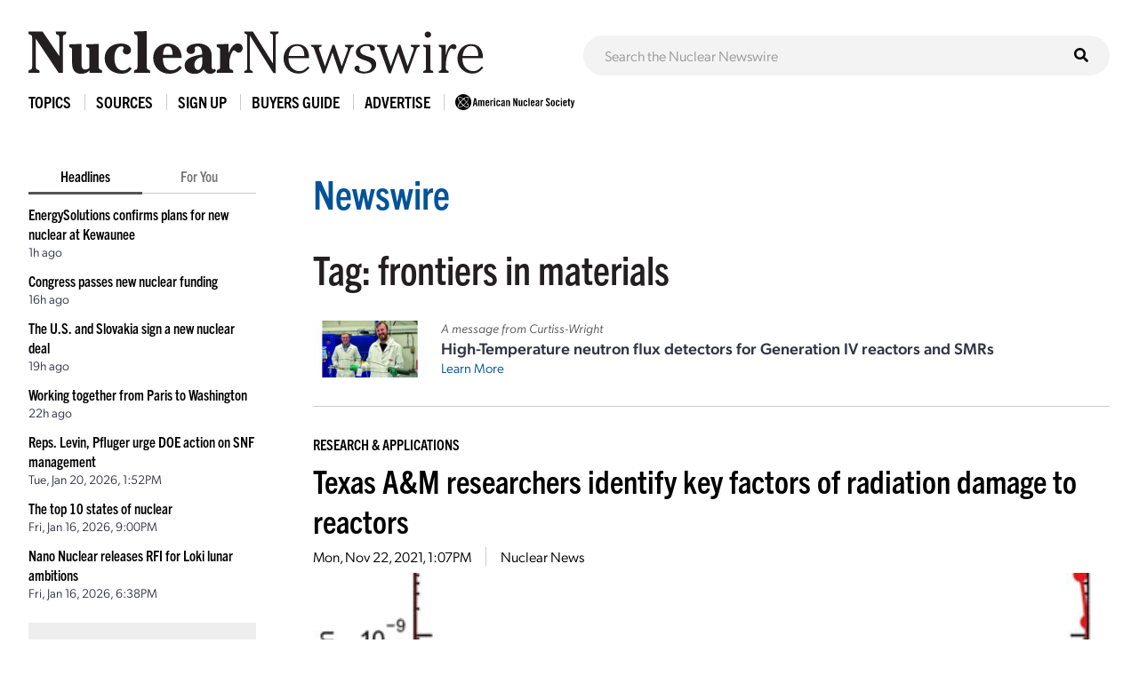

--- FILE ---
content_type: image/svg+xml
request_url: https://cdn.ans.org/site/i/social/linkedin.svg
body_size: 1625
content:
<?xml version="1.0" encoding="UTF-8"?>
<svg width="20px" height="20px" viewBox="0 0 20 20" version="1.1" xmlns="http://www.w3.org/2000/svg" xmlns:xlink="http://www.w3.org/1999/xlink">
    <!-- Generator: Sketch 57.1 (83088) - https://sketch.com -->
    <title>Shape</title>
    <desc>Created with Sketch.</desc>
    <g id="Symbols" stroke="none" stroke-width="1" fill="none" fill-rule="evenodd">
        <g id="Footer" transform="translate(-1099.000000, -478.000000)" fill="#FFFFFF">
            <g id="Shape">
                <g transform="translate(0.000000, 226.000000)">
                    <path d="M1099.50447,258.413113 L1103.40263,258.413113 L1103.40263,271.998719 L1099.50447,271.998719 L1099.50447,258.413113 Z M1101.35419,256.713792 L1101.32596,256.713792 C1099.91486,256.713792 1099,255.675247 1099,254.360097 C1099,253.018056 1099.94191,252 1101.38123,252 C1102.81938,252 1103.70367,253.015495 1103.73189,254.356256 C1103.73189,255.671405 1102.81938,256.713792 1101.35419,256.713792 L1101.35419,256.713792 Z M1119,272 L1114.57973,272 L1114.57973,264.96837 C1114.57973,263.128185 1113.88829,261.873223 1112.36783,261.873223 C1111.20484,261.873223 1110.55809,262.719682 1110.25706,263.537969 C1110.14417,263.82994 1110.16181,264.238443 1110.16181,264.648226 L1110.16181,272 L1105.78269,272 C1105.78269,272 1105.83913,259.54514 1105.78269,258.413113 L1110.16181,258.413113 L1110.16181,260.545268 C1110.42051,259.613011 1111.81985,258.282495 1114.05292,258.282495 C1116.82338,258.282495 1119,260.237931 1119,264.444615 L1119,272 L1119,272 Z"></path>
                </g>
            </g>
        </g>
    </g>
</svg>

--- FILE ---
content_type: image/svg+xml
request_url: https://cdn.ans.org/trustees/i/org/Studsvik_logo_white.svg
body_size: 2867
content:
<?xml version="1.0" encoding="UTF-8"?>
<svg id="Lager_1" data-name="Lager 1" xmlns="http://www.w3.org/2000/svg" viewBox="0 0 99.48 22.14">
  <defs>
    <style>
      .cls-1 {
        fill: #fff;
        stroke-width: 0px;
      }
    </style>
  </defs>
  <path class="cls-1" d="M9.94,5.81c-.57-1.52-1.66-2.49-3.29-2.49-2.26,0-3.15,1.17-3.15,2.81,0,3.87,8.71,3.15,8.71,9.71,0,3.67-3.15,6.3-7.59,6.3-1.58,0-3.27-.37-4.61-1.23.34-1.2.66-2.41.83-3.64h.54c.43,1.98,1.98,3.15,3.95,3.15,1.78,0,3.35-1,3.35-2.98C8.68,12.86.14,14.52.14,7.62.14,4.33,2.41,1.6,6.76,1.6c2.06,0,3.9.77,4.53,1.37-.34.92-.63,1.86-.92,2.84h-.43"/>
  <path class="cls-1" d="M19.11,17.87c0,1.98.12,3.04,2.66,2.38v1.12c-1.06.4-2.09.66-2.98.66-2.98,0-3.64-1.98-3.64-4.64v-7.68h-1.95c.09-.66.09-1.17,0-1.83h1.95v-3.24c1.29-.52,2.58-1.12,3.95-1.78v5.01h2.44c-.09.66-.09,1.17,0,1.83h-2.44v8.16"/>
  <path class="cls-1" d="M36.12,21.77c-.63-.06-1.26-.14-1.89-.14s-1.29.09-1.92.14v-2.09c-1.35,1.43-2.35,2.35-4.35,2.35-1.46,0-2.98-.54-3.84-1.78-.89-1.23-.75-3.01-.75-4.44v-7.93c.66.06,1.32.14,1.98.14s1.32-.09,1.98-.14v7.91c0,.66.03,1.78.31,2.38.37.89,1.03,1.49,2.03,1.49,2.49,0,2.49-2.49,2.49-4.3v-7.48c.66.06,1.32.14,1.98.14s1.32-.09,1.98-.14v13.89"/>
  <path class="cls-1" d="M42.59,14.92c0,1.66.2,5.24,2.52,5.24,2.46,0,2.78-3.75,2.78-5.56,0-1.66-.26-5.13-2.55-5.13-2.46,0-2.75,3.64-2.75,5.44M51.73,21.77c-.63-.06-1.26-.14-1.89-.14s-1.29.09-1.92.14v-2.52c-.6,1.69-2.03,2.78-3.92,2.78-4.24,0-5.64-3.49-5.64-7.19s1.75-7.22,5.53-7.22c1.69,0,3.06.57,3.9,2.06V0c.66.06,1.32.14,1.98.14s1.32-.09,1.98-.14v21.77Z"/>
  <path class="cls-1" d="M55.06,18.13c.51,1.43,1.72,2.43,3.26,2.43,1,0,2.21-.74,2.21-1.75,0-2.69-6.62-1.66-6.62-6.65,0-2.92,2.32-4.55,4.93-4.55,1.43,0,3.01.46,4.15,1.35-.26.86-.49,1.69-.69,2.52h-.8c-.23-1.23-1.43-2.41-2.72-2.41-1.03,0-2.12.49-2.12,1.66,0,2.78,6.73,1.37,6.73,6.7,0,2.66-2.06,4.58-5.53,4.58-1.4,0-2.78-.37-3.95-1.17.17-.92.32-1.8.43-2.72h.72"/>
  <path class="cls-1" d="M71.87,17.82c1.23-3.26,2.43-6.56,3.5-9.94.37.06.74.09,1.15.09.37,0,.75-.03,1.12-.09.03.29-.11.49-.2.69-.54,1.12-1,2.21-1.46,3.35-1.29,3.21-2.66,6.39-3.75,9.85-.49-.06-.97-.14-1.46-.14s-.97.09-1.46.14c-1.6-4.67-3.18-9.19-5.04-13.89.74.06,1.46.14,2.21.14s1.46-.09,2.21-.14l3.21,9.94"/>
  <path class="cls-1" d="M79.75,7.88c.66.06,1.32.14,1.98.14s1.32-.09,1.98-.14v13.89c-.66-.06-1.32-.14-1.98-.14s-1.32.09-1.98.14V7.88M81.69.37c1.23,0,2.29,1.03,2.29,2.26s-1.06,2.26-2.29,2.26-2.23-1.06-2.23-2.26,1-2.26,2.23-2.26Z"/>
  <path class="cls-1" d="M87.02,0c.66.06,1.32.14,1.98.14s1.32-.09,1.98-.14v14.01c.09.09.14.06.26.03,1.89-1.92,3.61-3.98,5.5-6.16.4.06.8.14,1.23.14.4,0,.8-.09,1.2-.14v.2c-1.46,1.86-3.29,3.29-4.78,5.04l2.29,3.67c.95,1.52,1.89,3.07,2.81,4.76v.23c-.72-.06-1.46-.14-2.18-.14s-1.46.09-2.18.14c-.92-1.75-2.18-3.98-3.35-5.73-.2-.31-.43-.74-.8-.95v6.67c-.66-.06-1.32-.14-1.98-.14s-1.32.09-1.98.14V0"/>
</svg>

--- FILE ---
content_type: text/javascript;charset=UTF-8
request_url: https://www.ans.org/ad/js/s-3/?_=1769004579006
body_size: 394
content:
function ans_ads_17690045800829(){ads=[{"3":"<a href=\"https:\/\/www.ans.org\/ad\/goto-s3:a238:i269\/\" target=\"_blank\" rel=\"noopener\"><img src=\"https:\/\/www.ans.org\/ad\/src-s3:a238:i269\/\" alt=\"\" width=\"160\" height=\"600\" class=\"ans_ad_skyscraper\"><\/a>"}];for (var i in ads){for (var j in ads[i]){var c=document.getElementById("ans_ad_s3_z"+j.toString()+"_"+i.toString());if (c){c.innerHTML=ads[i][j];}}}}if ((document.readyState==="interactive")||(document.readyState==="complete")){ans_ads_17690045800829();}else {document.addEventListener("DOMContentLoaded",function(e){ans_ads_17690045800829();});}

--- FILE ---
content_type: text/javascript;charset=UTF-8
request_url: https://www.ans.org/ad/js/s-1/
body_size: 437
content:
function ans_ads_17690045785488(){ads=[{"1":"<a href=\"https:\/\/www.ans.org\/ad\/goto-s1:a199:i222\/\" target=\"_blank\" rel=\"noopener\"><img src=\"https:\/\/www.ans.org\/ad\/src-s1:a199:i222\/\" alt=\"\" width=\"970\" height=\"90\" class=\"ans_ad_leaderboard (970px)\"><\/a>","2":"<a href=\"https:\/\/www.ans.org\/ad\/goto-s1:a199:i223\/\" target=\"_blank\" rel=\"noopener\"><img src=\"https:\/\/www.ans.org\/ad\/src-s1:a199:i223\/\" alt=\"\" width=\"300\" height=\"250\" class=\"ans_ad_rectangle\"><\/a>"}];for (var i in ads){for (var j in ads[i]){var c=document.getElementById("ans_ad_s1_z"+j.toString()+"_"+i.toString());if (c){c.innerHTML=ads[i][j];}}}}if ((document.readyState==="interactive")||(document.readyState==="complete")){ans_ads_17690045785488();}else {document.addEventListener("DOMContentLoaded",function(e){ans_ads_17690045785488();});}

--- FILE ---
content_type: text/javascript;charset=UTF-8
request_url: https://www.ans.org/ad/js/s-11/c-1/
body_size: 403
content:
function ans_ads_1769004578575(){ads=[{"5":"<a href=\"https:\/\/www.ans.org\/ad\/goto-s11:a847:i939\/\" target=\"_blank\" rel=\"noopener\"><img src=\"https:\/\/www.ans.org\/ad\/src-s11:a847:i939\/\" alt=\"\" width=\"728\" height=\"90\" class=\"ans_ad_leaderboard (728px)\"><\/a>"}];for (var i in ads){for (var j in ads[i]){var c=document.getElementById("ans_ad_s11_z"+j.toString()+"_"+i.toString());if (c){c.innerHTML=ads[i][j];}}}}if ((document.readyState==="interactive")||(document.readyState==="complete")){ans_ads_1769004578575();}else {document.addEventListener("DOMContentLoaded",function(e){ans_ads_1769004578575();});}